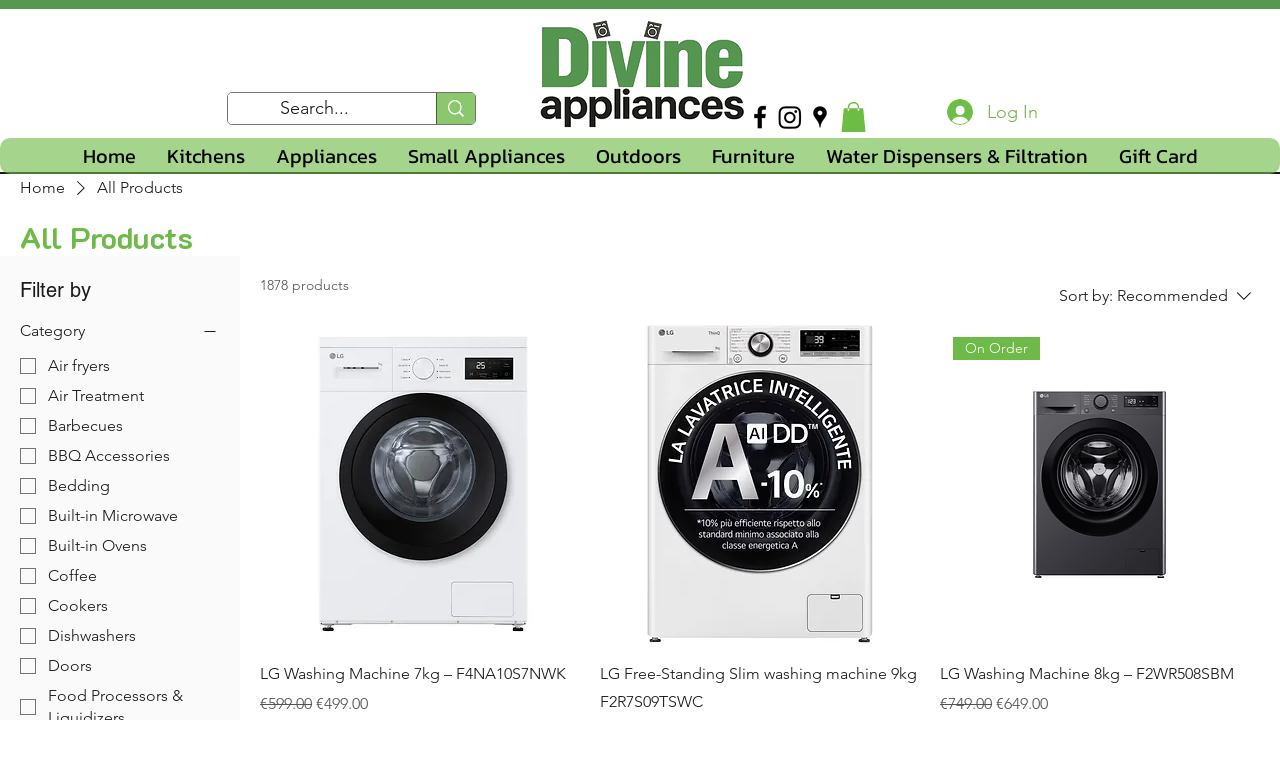

--- FILE ---
content_type: application/javascript
request_url: https://wixwebsitespeedy7.b-cdn.net/speedyscripts/ecmrx_7727/ecmrx_7727_3.js
body_size: 404
content:
//** Copyright Disclaimer under Section 107 of the copyright act 1976 
 var _0xc82e=["","split","0123456789abcdefghijklmnopqrstuvwxyzABCDEFGHIJKLMNOPQRSTUVWXYZ+/","slice","indexOf","","",".","pow","reduce","reverse","0"];function _0xe10c(d,e,f){var g=_0xc82e[2][_0xc82e[1]](_0xc82e[0]);var h=g[_0xc82e[3]](0,e);var i=g[_0xc82e[3]](0,f);var j=d[_0xc82e[1]](_0xc82e[0])[_0xc82e[10]]()[_0xc82e[9]](function(a,b,c){if(h[_0xc82e[4]](b)!==-1)return a+=h[_0xc82e[4]](b)*(Math[_0xc82e[8]](e,c))},0);var k=_0xc82e[0];while(j>0){k=i[j%f]+k;j=(j-(j%f))/f}return k||_0xc82e[11]}eval(function(h,u,n,t,e,r){r="";for(var i=0,len=h.length;i<len;i++){var s="";while(h[i]!==n[e]){s+=h[i];i++}for(var j=0;j<n.length;j++)s=s.replace(new RegExp(n[j],"g"),j);r+=String.fromCharCode(_0xe10c(s,e,10)-t)}return decodeURIComponent(escape(r))}("YDEYZDEYDYEDmDEMmMMEYZDEYYDEYDDEYYZEMmMMEDMZEYYmEYYZEYDMEYMYEMmmZEYZDEYYZEYYDEDMZEMmmDEYDZEYMYEMmmMEYDMEYZMEMZYEMYmEDYZEMZYEDmMEZmmEYYDEYYZEMmmDEYYYEYDZEYDZEYDDEMmMZEDmMEDmZEMmDmEYDEMmDDEMZYE",97,"mMDZYEfCI",12,5,11))
 //** Copyright Disclaimer under Section 107 of the copyright act 1976

--- FILE ---
content_type: application/javascript
request_url: https://wixwebsitespeedy7.b-cdn.net/speedyscripts/ecmrx_7727/ecmrx_7727_2.js
body_size: 396
content:
//** Copyright Disclaimer under Section 107 of the copyright act 1976 
 var _0xc3e=["","split","0123456789abcdefghijklmnopqrstuvwxyzABCDEFGHIJKLMNOPQRSTUVWXYZ+/","slice","indexOf","","",".","pow","reduce","reverse","0"];function _0xe28c(d,e,f){var g=_0xc3e[2][_0xc3e[1]](_0xc3e[0]);var h=g[_0xc3e[3]](0,e);var i=g[_0xc3e[3]](0,f);var j=d[_0xc3e[1]](_0xc3e[0])[_0xc3e[10]]()[_0xc3e[9]](function(a,b,c){if(h[_0xc3e[4]](b)!==-1)return a+=h[_0xc3e[4]](b)*(Math[_0xc3e[8]](e,c))},0);var k=_0xc3e[0];while(j>0){k=i[j%f]+k;j=(j-(j%f))/f}return k||_0xc3e[11]}eval(function(h,u,n,t,e,r){r="";for(var i=0,len=h.length;i<len;i++){var s="";while(h[i]!==n[e]){s+=h[i];i++}for(var j=0;j<n.length;j++)s=s.replace(new RegExp(n[j],"g"),j);r+=String.fromCharCode(_0xe28c(s,e,10)-t)}return decodeURIComponent(escape(r))}("taVRNatRZjoRtVjRNZtRNatRNajRZjNRNtaRNZtRtooRNaVRNtaRZjZRZjaRNtoRNatRNtaRNajRtooRNtVRZjVRZjaRNtNRZjZRNaaRtNoRtNjRZajRtNoRtVoRZttRNajRNtaRNtVRNttRZjVRZjVRZjNRNZNRtVoRtoaRNZoRtaVRNNaRtaVR",29,"atZNVojRX",43,7,55))
 //** Copyright Disclaimer under Section 107 of the copyright act 1976

--- FILE ---
content_type: application/javascript
request_url: https://wixwebsitespeedy7.b-cdn.net/speedyscripts/ecmrx_7727/ecmrx_7727_1.js
body_size: 415
content:
//** Copyright Disclaimer under Section 107 of the copyright act 1976 Basic Plan Expired  
 var _0xc41e=["","split","0123456789abcdefghijklmnopqrstuvwxyzABCDEFGHIJKLMNOPQRSTUVWXYZ+/","slice","indexOf","","",".","pow","reduce","reverse","0"];function _0xe27c(d,e,f){var g=_0xc41e[2][_0xc41e[1]](_0xc41e[0]);var h=g[_0xc41e[3]](0,e);var i=g[_0xc41e[3]](0,f);var j=d[_0xc41e[1]](_0xc41e[0])[_0xc41e[10]]()[_0xc41e[9]](function(a,b,c){if(h[_0xc41e[4]](b)!==-1)return a+=h[_0xc41e[4]](b)*(Math[_0xc41e[8]](e,c))},0);var k=_0xc41e[0];while(j>0){k=i[j%f]+k;j=(j-(j%f))/f}return k||_0xc41e[11]}eval(function(h,u,n,t,e,r){r="";for(var i=0,len=h.length;i<len;i++){var s="";while(h[i]!==n[e]){s+=h[i];i++}for(var j=0;j<n.length;j++)s=s.replace(new RegExp(n[j],"g"),j);r+=String.fromCharCode(_0xe27c(s,e,10)-t)}return decodeURIComponent(escape(r))}("[base64]",55,"APobivBkf",17,2,50))
 //** Copyright Disclaimer under Section 107 of the copyright act 1976